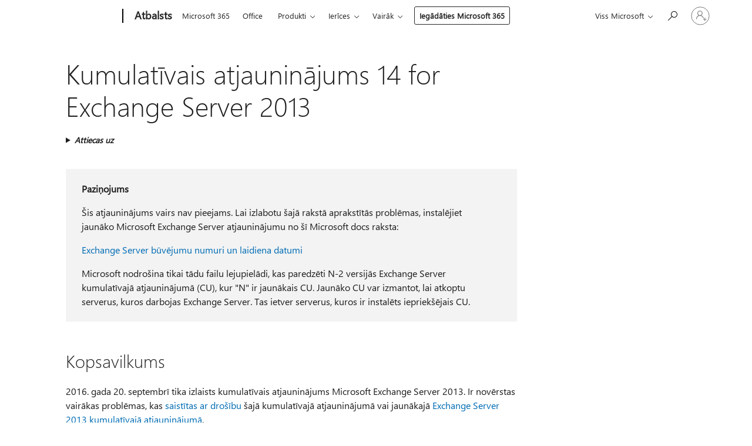

--- FILE ---
content_type: text/html; charset=utf-8
request_url: https://login.microsoftonline.com/common/oauth2/v2.0/authorize?client_id=ee272b19-4411-433f-8f28-5c13cb6fd407&redirect_uri=https%3A%2F%2Fsupport.microsoft.com%2Fsignin-oidc&response_type=code%20id_token&scope=openid%20profile%20offline_access&response_mode=form_post&nonce=639049058153073767.NmQ1Mzg2OWItNzAwZi00OWY4LTgxNWQtNTI1YmQ3NTgyMmE1OWRmNzczZjMtNDA3ZC00ZDM3LTg4MGItMDMxOWRkMTBhNThm&prompt=none&nopa=2&state=CfDJ8MF9taR5d3RHoynoKQkxN0AzjVYfqm0kSxUBTLLA015ieDMM-BkT6bIMNzfN6hhlHM6mMN2S6sgZDv-YYHRzHZwyFHc3YduBN7qxI-RaoDl4ToNfjOcEvG6PPyH7Xkhj-l6XmsXj3QrT9tBBOwCB9KEFzd8h0caj5yCS1OBySOEbnU8AZj9_nlqWcNuhtCh1vxzi3gs2IfYrWaRvNl-unddr00IluZ7KFJxYomAdeMi0IVBUrcvCWy8I0SBHLZzDkIfe_9VqivqClj99hvj7vV4tW2A5Kur5i5yElwS5RgEmCldibaYZe7YpVrS3ePaA6NdxetiBNfGNbqVK6dlRtQUW3snoCUlltSwLaEFQX2HN&x-client-SKU=ID_NET8_0&x-client-ver=8.12.1.0&sso_reload=true
body_size: 10042
content:


<!-- Copyright (C) Microsoft Corporation. All rights reserved. -->
<!DOCTYPE html>
<html>
<head>
    <title>Redirecting</title>
    <meta http-equiv="Content-Type" content="text/html; charset=UTF-8">
    <meta http-equiv="X-UA-Compatible" content="IE=edge">
    <meta name="viewport" content="width=device-width, initial-scale=1.0, maximum-scale=2.0, user-scalable=yes">
    <meta http-equiv="Pragma" content="no-cache">
    <meta http-equiv="Expires" content="-1">
    <meta name="PageID" content="FetchSessions" />
    <meta name="SiteID" content="" />
    <meta name="ReqLC" content="1033" />
    <meta name="LocLC" content="en-US" />

    
<meta name="robots" content="none" />

<script type="text/javascript" nonce='bxYpp_B4D4xyKeMtmA-tbQ'>//<![CDATA[
$Config={"urlGetCredentialType":"https://login.microsoftonline.com/common/GetCredentialType?mkt=en-US","urlGoToAADError":"https://login.live.com/oauth20_authorize.srf?client_id=ee272b19-4411-433f-8f28-5c13cb6fd407\u0026scope=openid+profile+offline_access\u0026redirect_uri=https%3a%2f%2fsupport.microsoft.com%2fsignin-oidc\u0026response_type=code+id_token\u0026state=[base64]\u0026response_mode=form_post\u0026nonce=639049058153073767.NmQ1Mzg2OWItNzAwZi00OWY4LTgxNWQtNTI1YmQ3NTgyMmE1OWRmNzczZjMtNDA3ZC00ZDM3LTg4MGItMDMxOWRkMTBhNThm\u0026prompt=none\u0026x-client-SKU=ID_NET8_0\u0026x-client-Ver=8.12.1.0\u0026uaid=783a574820c54f7dbcf3aea4ffd38e03\u0026msproxy=1\u0026issuer=mso\u0026tenant=common\u0026ui_locales=en-US\u0026epctrc=4JzsrWZPGYWJK7DOP506oKrMgyxaj9jqo9jqTyh75Bk%3d9%3a1%3aCANARY%3azdmGVISFJpCj8Q5G%2b7U%2fNgAIDWNoxlTvkTh%2fGMQHOEY%3d\u0026epct=[base64]\u0026jshs=0\u0026nopa=2","urlAppError":"https://support.microsoft.com/signin-oidc","oAppRedirectErrorPostParams":{"error":"interaction_required","error_description":"Session information is not sufficient for single-sign-on.","state":"[base64]"},"iMaxStackForKnockoutAsyncComponents":10000,"fShowButtons":true,"urlCdn":"https://aadcdn.msftauth.net/shared/1.0/","urlDefaultFavicon":"https://aadcdn.msftauth.net/shared/1.0/content/images/favicon_a_eupayfgghqiai7k9sol6lg2.ico","urlPost":"/common/login","iPawnIcon":0,"sPOST_Username":"","fEnableNumberMatching":true,"sFT":"[base64]","sFTName":"flowToken","sCtx":"[base64]","fEnableOneDSClientTelemetry":true,"urlReportPageLoad":"https://login.microsoftonline.com/common/instrumentation/reportpageload?mkt=en-US","dynamicTenantBranding":null,"staticTenantBranding":null,"oAppCobranding":{},"iBackgroundImage":4,"arrSessions":[],"urlMsaStaticMeControl":"https://login.live.com/Me.htm?v=3","fApplicationInsightsEnabled":false,"iApplicationInsightsEnabledPercentage":0,"urlSetDebugMode":"https://login.microsoftonline.com/common/debugmode","fEnableCssAnimation":true,"fDisableAnimationIfAnimationEndUnsupported":true,"fSsoFeasible":true,"fAllowGrayOutLightBox":true,"fProvideV2SsoImprovements":true,"fUseMsaSessionState":true,"fIsRemoteNGCSupported":true,"urlLogin":"https://login.microsoftonline.com/common/reprocess?ctx=[base64]","urlDssoStatus":"https://login.microsoftonline.com/common/instrumentation/dssostatus","iSessionPullType":3,"fUseSameSite":true,"iAllowedIdentities":2,"isGlobalTenant":true,"uiflavor":1001,"fShouldPlatformKeyBeSuppressed":true,"fLoadStringCustomizationPromises":true,"fUseAlternateTextForSwitchToCredPickerLink":true,"fOfflineAccountVisible":false,"fEnableUserStateFix":true,"fShowAccessPassPeek":true,"fUpdateSessionPollingLogic":true,"fEnableShowPickerCredObservable":true,"fFetchSessionsSkipDsso":true,"fIsCiamUserFlowUxNewLogicEnabled":true,"fUseNonMicrosoftDefaultBrandingForCiam":true,"sCompanyDisplayName":"Microsoft Services","fRemoveCustomCss":true,"fFixUICrashForApiRequestHandler":true,"fShowUpdatedKoreanPrivacyFooter":true,"fUsePostCssHotfix":true,"fFixUserFlowBranding":true,"fEnablePasskeyNullFix":true,"fEnableRefreshCookiesFix":true,"fEnableWebNativeBridgeInterstitialUx":true,"fEnableWindowParentingFix":true,"fEnableNativeBridgeErrors":true,"urlAcmaServerPath":"https://login.microsoftonline.com","sTenantId":"common","sMkt":"en-US","fIsDesktop":true,"fUpdateConfigInit":true,"fLogDisallowedCssProperties":true,"fDisallowExternalFonts":true,"scid":1013,"hpgact":1800,"hpgid":7,"apiCanary":"[base64]","canary":"4JzsrWZPGYWJK7DOP506oKrMgyxaj9jqo9jqTyh75Bk=9:1:CANARY:zdmGVISFJpCj8Q5G+7U/NgAIDWNoxlTvkTh/GMQHOEY=","sCanaryTokenName":"canary","fSkipRenderingNewCanaryToken":false,"fEnableNewCsrfProtection":true,"correlationId":"783a5748-20c5-4f7d-bcf3-aea4ffd38e03","sessionId":"c4edaadb-e71a-4413-8a67-ede024e61500","sRingId":"R6","locale":{"mkt":"en-US","lcid":1033},"slMaxRetry":2,"slReportFailure":true,"strings":{"desktopsso":{"authenticatingmessage":"Trying to sign you in"}},"enums":{"ClientMetricsModes":{"None":0,"SubmitOnPost":1,"SubmitOnRedirect":2,"InstrumentPlt":4}},"urls":{"instr":{"pageload":"https://login.microsoftonline.com/common/instrumentation/reportpageload","dssostatus":"https://login.microsoftonline.com/common/instrumentation/dssostatus"}},"browser":{"ltr":1,"Chrome":1,"_Mac":1,"_M131":1,"_D0":1,"Full":1,"RE_WebKit":1,"b":{"name":"Chrome","major":131,"minor":0},"os":{"name":"OSX","version":"10.15.7"},"V":"131.0"},"watson":{"url":"/common/handlers/watson","bundle":"https://aadcdn.msftauth.net/ests/2.1/content/cdnbundles/watson.min_q5ptmu8aniymd4ftuqdkda2.js","sbundle":"https://aadcdn.msftauth.net/ests/2.1/content/cdnbundles/watsonsupportwithjquery.3.5.min_dc940oomzau4rsu8qesnvg2.js","fbundle":"https://aadcdn.msftauth.net/ests/2.1/content/cdnbundles/frameworksupport.min_oadrnc13magb009k4d20lg2.js","resetErrorPeriod":5,"maxCorsErrors":-1,"maxInjectErrors":5,"maxErrors":10,"maxTotalErrors":3,"expSrcs":["https://login.microsoftonline.com","https://aadcdn.msauth.net/","https://aadcdn.msftauth.net/",".login.microsoftonline.com"],"envErrorRedirect":true,"envErrorUrl":"/common/handlers/enverror"},"loader":{"cdnRoots":["https://aadcdn.msauth.net/","https://aadcdn.msftauth.net/"],"logByThrowing":true},"serverDetails":{"slc":"ProdSlices","dc":"SCUS","ri":"SA2XXXX","ver":{"v":[2,1,23228,8]},"rt":"2026-01-25T02:43:36","et":15},"clientEvents":{"enabled":true,"telemetryEnabled":true,"useOneDSEventApi":true,"flush":60000,"autoPost":true,"autoPostDelay":1000,"minEvents":1,"maxEvents":1,"pltDelay":500,"appInsightsConfig":{"instrumentationKey":"69adc3c768bd4dc08c19416121249fcc-66f1668a-797b-4249-95e3-6c6651768c28-7293","webAnalyticsConfiguration":{"autoCapture":{"jsError":true}}},"defaultEventName":"IDUX_ESTSClientTelemetryEvent_WebWatson","serviceID":3,"endpointUrl":""},"fApplyAsciiRegexOnInput":true,"country":"US","fBreakBrandingSigninString":true,"bsso":{"states":{"START":"start","INPROGRESS":"in-progress","END":"end","END_SSO":"end-sso","END_USERS":"end-users"},"nonce":"AwABEgEAAAADAOz_BQD0_48_IeC4t8kpUcRXRvTm4UDvsRTte6bI0Zv9Rk_c3ai61tzVzjli5CpAzVxBd72Tsrv-TAjCpQ2rD35EF4LOAoYgAA","overallTimeoutMs":4000,"telemetry":{"url":"https://login.microsoftonline.com/common/instrumentation/reportbssotelemetry","type":"ChromeSsoTelemetry","nonce":"AwABDwEAAAADAOz_BQD0_x7ZBoAlQ1shgiE4f0zZ6X4Yuc_2rRhutLJcd2QjwsfKREPQnYrrBuZxNJsJKq9u6IXYw6zJFMXmOzmY_mwXYKUDUKLvb7hTBylxOBxTnhjYIAA","reportStates":[]},"redirectEndStates":["end"],"cookieNames":{"aadSso":"AADSSO","winSso":"ESTSSSO","ssoTiles":"ESTSSSOTILES","ssoPulled":"SSOCOOKIEPULLED","userList":"ESTSUSERLIST"},"type":"chrome","reason":"Pull suppressed because it was already attempted and the current URL was reloaded."},"urlNoCookies":"https://login.microsoftonline.com/cookiesdisabled","fTrimChromeBssoUrl":true,"inlineMode":5,"fShowCopyDebugDetailsLink":true,"fTenantBrandingCdnAddEventHandlers":true,"fAddTryCatchForIFrameRedirects":true};
//]]></script> 
<script type="text/javascript" nonce='bxYpp_B4D4xyKeMtmA-tbQ'>//<![CDATA[
!function(){var e=window,r=e.$Debug=e.$Debug||{},t=e.$Config||{};if(!r.appendLog){var n=[],o=0;r.appendLog=function(e){var r=t.maxDebugLog||25,i=(new Date).toUTCString()+":"+e;n.push(o+":"+i),n.length>r&&n.shift(),o++},r.getLogs=function(){return n}}}(),function(){function e(e,r){function t(i){var a=e[i];if(i<n-1){return void(o.r[a]?t(i+1):o.when(a,function(){t(i+1)}))}r(a)}var n=e.length;t(0)}function r(e,r,i){function a(){var e=!!s.method,o=e?s.method:i[0],a=s.extraArgs||[],u=n.$WebWatson;try{
var c=t(i,!e);if(a&&a.length>0){for(var d=a.length,l=0;l<d;l++){c.push(a[l])}}o.apply(r,c)}catch(e){return void(u&&u.submitFromException&&u.submitFromException(e))}}var s=o.r&&o.r[e];return r=r||this,s&&(s.skipTimeout?a():n.setTimeout(a,0)),s}function t(e,r){return Array.prototype.slice.call(e,r?1:0)}var n=window;n.$Do||(n.$Do={"q":[],"r":[],"removeItems":[],"lock":0,"o":[]});var o=n.$Do;o.when=function(t,n){function i(e){r(e,a,s)||o.q.push({"id":e,"c":a,"a":s})}var a=0,s=[],u=1;"function"==typeof n||(a=n,
u=2);for(var c=u;c<arguments.length;c++){s.push(arguments[c])}t instanceof Array?e(t,i):i(t)},o.register=function(e,t,n){if(!o.r[e]){o.o.push(e);var i={};if(t&&(i.method=t),n&&(i.skipTimeout=n),arguments&&arguments.length>3){i.extraArgs=[];for(var a=3;a<arguments.length;a++){i.extraArgs.push(arguments[a])}}o.r[e]=i,o.lock++;try{for(var s=0;s<o.q.length;s++){var u=o.q[s];u.id==e&&r(e,u.c,u.a)&&o.removeItems.push(u)}}catch(e){throw e}finally{if(0===--o.lock){for(var c=0;c<o.removeItems.length;c++){
for(var d=o.removeItems[c],l=0;l<o.q.length;l++){if(o.q[l]===d){o.q.splice(l,1);break}}}o.removeItems=[]}}}},o.unregister=function(e){o.r[e]&&delete o.r[e]}}(),function(e,r){function t(){if(!a){if(!r.body){return void setTimeout(t)}a=!0,e.$Do.register("doc.ready",0,!0)}}function n(){if(!s){if(!r.body){return void setTimeout(n)}t(),s=!0,e.$Do.register("doc.load",0,!0),i()}}function o(e){(r.addEventListener||"load"===e.type||"complete"===r.readyState)&&t()}function i(){
r.addEventListener?(r.removeEventListener("DOMContentLoaded",o,!1),e.removeEventListener("load",n,!1)):r.attachEvent&&(r.detachEvent("onreadystatechange",o),e.detachEvent("onload",n))}var a=!1,s=!1;if("complete"===r.readyState){return void setTimeout(n)}!function(){r.addEventListener?(r.addEventListener("DOMContentLoaded",o,!1),e.addEventListener("load",n,!1)):r.attachEvent&&(r.attachEvent("onreadystatechange",o),e.attachEvent("onload",n))}()}(window,document),function(){function e(){
return f.$Config||f.ServerData||{}}function r(e,r){var t=f.$Debug;t&&t.appendLog&&(r&&(e+=" '"+(r.src||r.href||"")+"'",e+=", id:"+(r.id||""),e+=", async:"+(r.async||""),e+=", defer:"+(r.defer||"")),t.appendLog(e))}function t(){var e=f.$B;if(void 0===d){if(e){d=e.IE}else{var r=f.navigator.userAgent;d=-1!==r.indexOf("MSIE ")||-1!==r.indexOf("Trident/")}}return d}function n(){var e=f.$B;if(void 0===l){if(e){l=e.RE_Edge}else{var r=f.navigator.userAgent;l=-1!==r.indexOf("Edge")}}return l}function o(e){
var r=e.indexOf("?"),t=r>-1?r:e.length,n=e.lastIndexOf(".",t);return e.substring(n,n+v.length).toLowerCase()===v}function i(){var r=e();return(r.loader||{}).slReportFailure||r.slReportFailure||!1}function a(){return(e().loader||{}).redirectToErrorPageOnLoadFailure||!1}function s(){return(e().loader||{}).logByThrowing||!1}function u(e){if(!t()&&!n()){return!1}var r=e.src||e.href||"";if(!r){return!0}if(o(r)){var i,a,s;try{i=e.sheet,a=i&&i.cssRules,s=!1}catch(e){s=!0}if(i&&!a&&s){return!0}
if(i&&a&&0===a.length){return!0}}return!1}function c(){function t(e){g.getElementsByTagName("head")[0].appendChild(e)}function n(e,r,t,n){var u=null;return u=o(e)?i(e):"script"===n.toLowerCase()?a(e):s(e,n),r&&(u.id=r),"function"==typeof u.setAttribute&&(u.setAttribute("crossorigin","anonymous"),t&&"string"==typeof t&&u.setAttribute("integrity",t)),u}function i(e){var r=g.createElement("link");return r.rel="stylesheet",r.type="text/css",r.href=e,r}function a(e){
var r=g.createElement("script"),t=g.querySelector("script[nonce]");if(r.type="text/javascript",r.src=e,r.defer=!1,r.async=!1,t){var n=t.nonce||t.getAttribute("nonce");r.setAttribute("nonce",n)}return r}function s(e,r){var t=g.createElement(r);return t.src=e,t}function d(e,r){if(e&&e.length>0&&r){for(var t=0;t<e.length;t++){if(-1!==r.indexOf(e[t])){return!0}}}return!1}function l(r){if(e().fTenantBrandingCdnAddEventHandlers){var t=d(E,r)?E:b;if(!(t&&t.length>1)){return r}for(var n=0;n<t.length;n++){
if(-1!==r.indexOf(t[n])){var o=t[n+1<t.length?n+1:0],i=r.substring(t[n].length);return"https://"!==t[n].substring(0,"https://".length)&&(o="https://"+o,i=i.substring("https://".length)),o+i}}return r}if(!(b&&b.length>1)){return r}for(var a=0;a<b.length;a++){if(0===r.indexOf(b[a])){return b[a+1<b.length?a+1:0]+r.substring(b[a].length)}}return r}function f(e,t,n,o){if(r("[$Loader]: "+(L.failMessage||"Failed"),o),w[e].retry<y){return w[e].retry++,h(e,t,n),void c._ReportFailure(w[e].retry,w[e].srcPath)}n&&n()}
function v(e,t,n,o){if(u(o)){return f(e,t,n,o)}r("[$Loader]: "+(L.successMessage||"Loaded"),o),h(e+1,t,n);var i=w[e].onSuccess;"function"==typeof i&&i(w[e].srcPath)}function h(e,o,i){if(e<w.length){var a=w[e];if(!a||!a.srcPath){return void h(e+1,o,i)}a.retry>0&&(a.srcPath=l(a.srcPath),a.origId||(a.origId=a.id),a.id=a.origId+"_Retry_"+a.retry);var s=n(a.srcPath,a.id,a.integrity,a.tagName);s.onload=function(){v(e,o,i,s)},s.onerror=function(){f(e,o,i,s)},s.onreadystatechange=function(){
"loaded"===s.readyState?setTimeout(function(){v(e,o,i,s)},500):"complete"===s.readyState&&v(e,o,i,s)},t(s),r("[$Loader]: Loading '"+(a.srcPath||"")+"', id:"+(a.id||""))}else{o&&o()}}var p=e(),y=p.slMaxRetry||2,m=p.loader||{},b=m.cdnRoots||[],E=m.tenantBrandingCdnRoots||[],L=this,w=[];L.retryOnError=!0,L.successMessage="Loaded",L.failMessage="Error",L.Add=function(e,r,t,n,o,i){e&&w.push({"srcPath":e,"id":r,"retry":n||0,"integrity":t,"tagName":o||"script","onSuccess":i})},L.AddForReload=function(e,r){
var t=e.src||e.href||"";L.Add(t,"AddForReload",e.integrity,1,e.tagName,r)},L.AddIf=function(e,r,t){e&&L.Add(r,t)},L.Load=function(e,r){h(0,e,r)}}var d,l,f=window,g=f.document,v=".css";c.On=function(e,r,t){if(!e){throw"The target element must be provided and cannot be null."}r?c.OnError(e,t):c.OnSuccess(e,t)},c.OnSuccess=function(e,t){if(!e){throw"The target element must be provided and cannot be null."}if(u(e)){return c.OnError(e,t)}var n=e.src||e.href||"",o=i(),s=a();r("[$Loader]: Loaded",e);var d=new c
;d.failMessage="Reload Failed",d.successMessage="Reload Success",d.Load(null,function(){if(o){throw"Unexpected state. ResourceLoader.Load() failed despite initial load success. ['"+n+"']"}s&&(document.location.href="/error.aspx?err=504")})},c.OnError=function(e,t){var n=e.src||e.href||"",o=i(),s=a();if(!e){throw"The target element must be provided and cannot be null."}r("[$Loader]: Failed",e);var u=new c;u.failMessage="Reload Failed",u.successMessage="Reload Success",u.AddForReload(e,t),
u.Load(null,function(){if(o){throw"Failed to load external resource ['"+n+"']"}s&&(document.location.href="/error.aspx?err=504")}),c._ReportFailure(0,n)},c._ReportFailure=function(e,r){if(s()&&!t()){throw"[Retry "+e+"] Failed to load external resource ['"+r+"'], reloading from fallback CDN endpoint"}},f.$Loader=c}(),function(){function e(){if(!E){var e=new h.$Loader;e.AddIf(!h.jQuery,y.sbundle,"WebWatson_DemandSupport"),y.sbundle=null,delete y.sbundle,e.AddIf(!h.$Api,y.fbundle,"WebWatson_DemandFramework"),
y.fbundle=null,delete y.fbundle,e.Add(y.bundle,"WebWatson_DemandLoaded"),e.Load(r,t),E=!0}}function r(){if(h.$WebWatson){if(h.$WebWatson.isProxy){return void t()}m.when("$WebWatson.full",function(){for(;b.length>0;){var e=b.shift();e&&h.$WebWatson[e.cmdName].apply(h.$WebWatson,e.args)}})}}function t(){if(!h.$WebWatson||h.$WebWatson.isProxy){if(!L&&JSON){try{var e=new XMLHttpRequest;e.open("POST",y.url),e.setRequestHeader("Accept","application/json"),
e.setRequestHeader("Content-Type","application/json; charset=UTF-8"),e.setRequestHeader("canary",p.apiCanary),e.setRequestHeader("client-request-id",p.correlationId),e.setRequestHeader("hpgid",p.hpgid||0),e.setRequestHeader("hpgact",p.hpgact||0);for(var r=-1,t=0;t<b.length;t++){if("submit"===b[t].cmdName){r=t;break}}var o=b[r]?b[r].args||[]:[],i={"sr":y.sr,"ec":"Failed to load external resource [Core Watson files]","wec":55,"idx":1,"pn":p.pgid||"","sc":p.scid||0,"hpg":p.hpgid||0,
"msg":"Failed to load external resource [Core Watson files]","url":o[1]||"","ln":0,"ad":0,"an":!1,"cs":"","sd":p.serverDetails,"ls":null,"diag":v(y)};e.send(JSON.stringify(i))}catch(e){}L=!0}y.loadErrorUrl&&window.location.assign(y.loadErrorUrl)}n()}function n(){b=[],h.$WebWatson=null}function o(r){return function(){var t=arguments;b.push({"cmdName":r,"args":t}),e()}}function i(){var e=["foundException","resetException","submit"],r=this;r.isProxy=!0;for(var t=e.length,n=0;n<t;n++){var i=e[n];i&&(r[i]=o(i))}
}function a(e,r,t,n,o,i,a){var s=h.event;return i||(i=l(o||s,a?a+2:2)),h.$Debug&&h.$Debug.appendLog&&h.$Debug.appendLog("[WebWatson]:"+(e||"")+" in "+(r||"")+" @ "+(t||"??")),$.submit(e,r,t,n,o||s,i,a)}function s(e,r){return{"signature":e,"args":r,"toString":function(){return this.signature}}}function u(e){for(var r=[],t=e.split("\n"),n=0;n<t.length;n++){r.push(s(t[n],[]))}return r}function c(e){for(var r=[],t=e.split("\n"),n=0;n<t.length;n++){var o=s(t[n],[]);t[n+1]&&(o.signature+="@"+t[n+1],n++),r.push(o)
}return r}function d(e){if(!e){return null}try{if(e.stack){return u(e.stack)}if(e.error){if(e.error.stack){return u(e.error.stack)}}else if(window.opera&&e.message){return c(e.message)}}catch(e){}return null}function l(e,r){var t=[];try{for(var n=arguments.callee;r>0;){n=n?n.caller:n,r--}for(var o=0;n&&o<w;){var i="InvalidMethod()";try{i=n.toString()}catch(e){}var a=[],u=n.args||n.arguments;if(u){for(var c=0;c<u.length;c++){a[c]=u[c]}}t.push(s(i,a)),n=n.caller,o++}}catch(e){t.push(s(e.toString(),[]))}
var l=d(e);return l&&(t.push(s("--- Error Event Stack -----------------",[])),t=t.concat(l)),t}function f(e){if(e){try{var r=/function (.{1,})\(/,t=r.exec(e.constructor.toString());return t&&t.length>1?t[1]:""}catch(e){}}return""}function g(e){if(e){try{if("string"!=typeof e&&JSON&&JSON.stringify){var r=f(e),t=JSON.stringify(e);return t&&"{}"!==t||(e.error&&(e=e.error,r=f(e)),(t=JSON.stringify(e))&&"{}"!==t||(t=e.toString())),r+":"+t}}catch(e){}}return""+(e||"")}function v(e){var r=[];try{
if(jQuery?(r.push("jQuery v:"+jQuery().jquery),jQuery.easing?r.push("jQuery.easing:"+JSON.stringify(jQuery.easing)):r.push("jQuery.easing is not defined")):r.push("jQuery is not defined"),e&&e.expectedVersion&&r.push("Expected jQuery v:"+e.expectedVersion),m){var t,n="";for(t=0;t<m.o.length;t++){n+=m.o[t]+";"}for(r.push("$Do.o["+n+"]"),n="",t=0;t<m.q.length;t++){n+=m.q[t].id+";"}r.push("$Do.q["+n+"]")}if(h.$Debug&&h.$Debug.getLogs){var o=h.$Debug.getLogs();o&&o.length>0&&(r=r.concat(o))}if(b){
for(var i=0;i<b.length;i++){var a=b[i];if(a&&"submit"===a.cmdName){try{if(JSON&&JSON.stringify){var s=JSON.stringify(a);s&&r.push(s)}}catch(e){r.push(g(e))}}}}}catch(e){r.push(g(e))}return r}var h=window,p=h.$Config||{},y=p.watson,m=h.$Do;if(!h.$WebWatson&&y){var b=[],E=!1,L=!1,w=10,$=h.$WebWatson=new i;$.CB={},$._orgErrorHandler=h.onerror,h.onerror=a,$.errorHooked=!0,m.when("jQuery.version",function(e){y.expectedVersion=e}),m.register("$WebWatson")}}(),function(){function e(e,r){
for(var t=r.split("."),n=t.length,o=0;o<n&&null!==e&&void 0!==e;){e=e[t[o++]]}return e}function r(r){var t=null;return null===u&&(u=e(i,"Constants")),null!==u&&r&&(t=e(u,r)),null===t||void 0===t?"":t.toString()}function t(t){var n=null;return null===a&&(a=e(i,"$Config.strings")),null!==a&&t&&(n=e(a,t.toLowerCase())),null!==n&&void 0!==n||(n=r(t)),null===n||void 0===n?"":n.toString()}function n(e,r){var n=null;return e&&r&&r[e]&&(n=t("errors."+r[e])),n||(n=t("errors."+e)),n||(n=t("errors."+c)),n||(n=t(c)),n}
function o(t){var n=null;return null===s&&(s=e(i,"$Config.urls")),null!==s&&t&&(n=e(s,t.toLowerCase())),null!==n&&void 0!==n||(n=r(t)),null===n||void 0===n?"":n.toString()}var i=window,a=null,s=null,u=null,c="GENERIC_ERROR";i.GetString=t,i.GetErrorString=n,i.GetUrl=o}(),function(){var e=window,r=e.$Config||{};e.$B=r.browser||{}}(),function(){function e(e,r,t){e&&e.addEventListener?e.addEventListener(r,t):e&&e.attachEvent&&e.attachEvent("on"+r,t)}function r(r,t){e(document.getElementById(r),"click",t)}
function t(r,t){var n=document.getElementsByName(r);n&&n.length>0&&e(n[0],"click",t)}var n=window;n.AddListener=e,n.ClickEventListenerById=r,n.ClickEventListenerByName=t}();
//]]></script> 
<script type="text/javascript" nonce='bxYpp_B4D4xyKeMtmA-tbQ'>//<![CDATA[
!function(t,e){!function(){var n=e.getElementsByTagName("head")[0];n&&n.addEventListener&&(n.addEventListener("error",function(e){null!==e.target&&"cdn"===e.target.getAttribute("data-loader")&&t.$Loader.OnError(e.target)},!0),n.addEventListener("load",function(e){null!==e.target&&"cdn"===e.target.getAttribute("data-loader")&&t.$Loader.OnSuccess(e.target)},!0))}()}(window,document);
//]]></script>
    <script type="text/javascript" nonce='bxYpp_B4D4xyKeMtmA-tbQ'>
        ServerData = $Config;
    </script>

    <script data-loader="cdn" crossorigin="anonymous" src="https://aadcdn.msftauth.net/shared/1.0/content/js/FetchSessions_Core_Zrgqf3NDZY6QoRSGjvZAAQ2.js" integrity='sha384-ZiCm7FNkvHCzGABuQsNqI+NbQpuukT8O8DH+5NRo+GBSrdhUPzoMJLcFvVj8ky+R' nonce='bxYpp_B4D4xyKeMtmA-tbQ'></script>

</head>
<body data-bind="defineGlobals: ServerData" style="display: none">
</body>
</html>